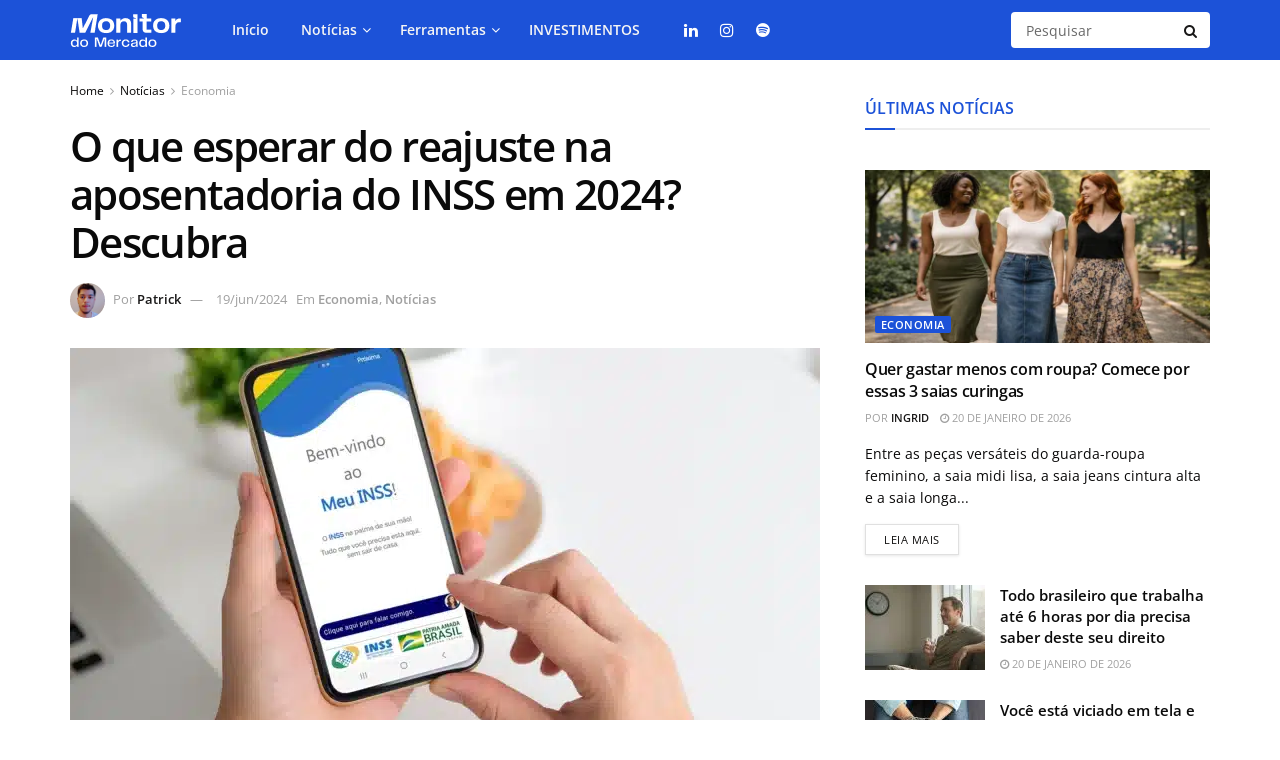

--- FILE ---
content_type: text/html; charset=utf-8
request_url: https://www.google.com/recaptcha/api2/aframe
body_size: 183
content:
<!DOCTYPE HTML><html><head><meta http-equiv="content-type" content="text/html; charset=UTF-8"></head><body><script nonce="VEDoPPlbBnVPn4mivLBIgQ">/** Anti-fraud and anti-abuse applications only. See google.com/recaptcha */ try{var clients={'sodar':'https://pagead2.googlesyndication.com/pagead/sodar?'};window.addEventListener("message",function(a){try{if(a.source===window.parent){var b=JSON.parse(a.data);var c=clients[b['id']];if(c){var d=document.createElement('img');d.src=c+b['params']+'&rc='+(localStorage.getItem("rc::a")?sessionStorage.getItem("rc::b"):"");window.document.body.appendChild(d);sessionStorage.setItem("rc::e",parseInt(sessionStorage.getItem("rc::e")||0)+1);localStorage.setItem("rc::h",'1768979533368');}}}catch(b){}});window.parent.postMessage("_grecaptcha_ready", "*");}catch(b){}</script></body></html>

--- FILE ---
content_type: application/javascript; charset=utf-8
request_url: https://fundingchoicesmessages.google.com/f/AGSKWxUuIDF4ifN3kxLxJpEd5HP6baZ1ExmUec7yiOkidq494hfOgt5-L19k9HlCADDUGGTMIoiNoQt69jS4FQFULKIFVafE5Njy_A5YW7h3rTbK4vJ0FdVa4kbOAaS5pLHwmFtT5nL6nw==?fccs=W251bGwsbnVsbCxudWxsLG51bGwsbnVsbCxudWxsLFsxNzY4OTc5NTMzLDY3MzAwMDAwMF0sbnVsbCxudWxsLG51bGwsW251bGwsWzcsOSw2XSxudWxsLDIsbnVsbCwiZW4tR0IiLG51bGwsbnVsbCxudWxsLG51bGwsbnVsbCwxXSwiaHR0cHM6Ly9tb25pdG9yZG9tZXJjYWRvLmNvbS5ici9ub3RpY2lhcy8xMDQzMzktby1xdWUtZXNwZXJhci1kby1yZWFqdXN0ZS1uYS1hcG9zZW50YWRvcmlhLWRvLWluc3MtZW0tMjAyNC1kZXNjdWJyYS8iLG51bGwsW1s4LCI5b0VCUi01bXFxbyJdLFs5LCJlbi1VUyJdLFsxOSwiMiJdLFsxNywiWzBdIl0sWzI0LCIiXSxbMjksImZhbHNlIl1dXQ
body_size: 221
content:
if (typeof __googlefc.fcKernelManager.run === 'function') {"use strict";this.default_ContributorServingResponseClientJs=this.default_ContributorServingResponseClientJs||{};(function(_){var window=this;
try{
var qp=function(a){this.A=_.t(a)};_.u(qp,_.J);var rp=function(a){this.A=_.t(a)};_.u(rp,_.J);rp.prototype.getWhitelistStatus=function(){return _.F(this,2)};var sp=function(a){this.A=_.t(a)};_.u(sp,_.J);var tp=_.ed(sp),up=function(a,b,c){this.B=a;this.j=_.A(b,qp,1);this.l=_.A(b,_.Pk,3);this.F=_.A(b,rp,4);a=this.B.location.hostname;this.D=_.Fg(this.j,2)&&_.O(this.j,2)!==""?_.O(this.j,2):a;a=new _.Qg(_.Qk(this.l));this.C=new _.dh(_.q.document,this.D,a);this.console=null;this.o=new _.mp(this.B,c,a)};
up.prototype.run=function(){if(_.O(this.j,3)){var a=this.C,b=_.O(this.j,3),c=_.fh(a),d=new _.Wg;b=_.hg(d,1,b);c=_.C(c,1,b);_.jh(a,c)}else _.gh(this.C,"FCNEC");_.op(this.o,_.A(this.l,_.De,1),this.l.getDefaultConsentRevocationText(),this.l.getDefaultConsentRevocationCloseText(),this.l.getDefaultConsentRevocationAttestationText(),this.D);_.pp(this.o,_.F(this.F,1),this.F.getWhitelistStatus());var e;a=(e=this.B.googlefc)==null?void 0:e.__executeManualDeployment;a!==void 0&&typeof a==="function"&&_.To(this.o.G,
"manualDeploymentApi")};var vp=function(){};vp.prototype.run=function(a,b,c){var d;return _.v(function(e){d=tp(b);(new up(a,d,c)).run();return e.return({})})};_.Tk(7,new vp);
}catch(e){_._DumpException(e)}
}).call(this,this.default_ContributorServingResponseClientJs);
// Google Inc.

//# sourceURL=/_/mss/boq-content-ads-contributor/_/js/k=boq-content-ads-contributor.ContributorServingResponseClientJs.en_US.9oEBR-5mqqo.es5.O/d=1/exm=ad_blocking_detection_executable,kernel_loader,loader_js_executable,web_iab_tcf_v2_signal_executable/ed=1/rs=AJlcJMwtVrnwsvCgvFVyuqXAo8GMo9641A/m=cookie_refresh_executable
__googlefc.fcKernelManager.run('\x5b\x5b\x5b7,\x22\x5b\x5bnull,\\\x22monitordomercado.com.br\\\x22,\\\x22AKsRol-nDYrrE_PUVqtLfIv3aeFFu4QDHFa0XKhFCNVJXMUBf0JUJ106WKbWkKytZ8zWFyfM8Ki4UvbONo2VVSjfmqdGwFEKwL-pN4RbaJAnCpQYcgzlPZn2ZLo_9OVFiEfpLF-Z9R5nD5AECJVB4xSVnAomFMg60Q\\\\u003d\\\\u003d\\\x22\x5d,null,\x5b\x5bnull,null,null,\\\x22https:\/\/fundingchoicesmessages.google.com\/f\/AGSKWxXuNq1wLzT9W5YjKdP_taYb_cU6i36o3NBHxu8FwIaU1I8PQANgeh12W_6ylA9nTJFr9YR3oMU2MY7r4_JFZ8dcP4Edw1_lQFFuLOVOVEOyRJIPjxNGsVjiBRRmODkRII0aGyy1fQ\\\\u003d\\\\u003d\\\x22\x5d,null,null,\x5bnull,null,null,\\\x22https:\/\/fundingchoicesmessages.google.com\/el\/AGSKWxW0IIX8KZ7tzfPzvobQMhviBre8whgoyn0W9c1z8Zew-LtfjBvRXv9hi4ecTd9fxKkEBAe_YsWhov8BCKbpaFRw-_CFG3z3SPIPVp_vaBOpyU2eckyr5sq6u8MrgOY-ZJ9qbBZ-Gg\\\\u003d\\\\u003d\\\x22\x5d,null,\x5bnull,\x5b7,9,6\x5d,null,2,null,\\\x22en-GB\\\x22,null,null,null,null,null,1\x5d,null,\\\x22Privacy and cookie settings\\\x22,\\\x22Close\\\x22,null,null,null,\\\x22Managed by Google. Complies with IAB TCF. CMP ID: 300\\\x22\x5d,\x5b3,1\x5d\x5d\x22\x5d\x5d,\x5bnull,null,null,\x22https:\/\/fundingchoicesmessages.google.com\/f\/AGSKWxVqHHdI2uY8r-YMclgQ2Bvo3JKVHXtT7SVbYc2m3S9kLPVEBPBZdWK2at8IXSHdBiEK_xnnGuzGBGcdufQ606aEPnlv7Emu3WtBVyc5lZpivFmnQLTBQ_BW-jTMTGpiNghQYTglPQ\\u003d\\u003d\x22\x5d\x5d');}

--- FILE ---
content_type: application/javascript; charset=utf-8
request_url: https://fundingchoicesmessages.google.com/f/AGSKWxV2UfL7veMnY9cYeAZ6mwWv6BNPPlFTIHqC45j0j4cfcESDHMRq4saVbq-4PBJmp7InvT-gGuesPoyxO123Cxz7jgRr6LN-4XIN4iMF5b9ZDGAa8zXoIOOqOu2QXmR88wjn30HD3OcSLEdec_pIw_lK_s5SpOA6p3htVs2bvl82-Cl6xPOTFl1rOSpt/_/uploads/xadv_/static.ads.-ad-hrule--Advert-JPEG-/widget-advert.
body_size: -1290
content:
window['47575ed0-d7ff-4e3e-9d58-75b9b36612fb'] = true;